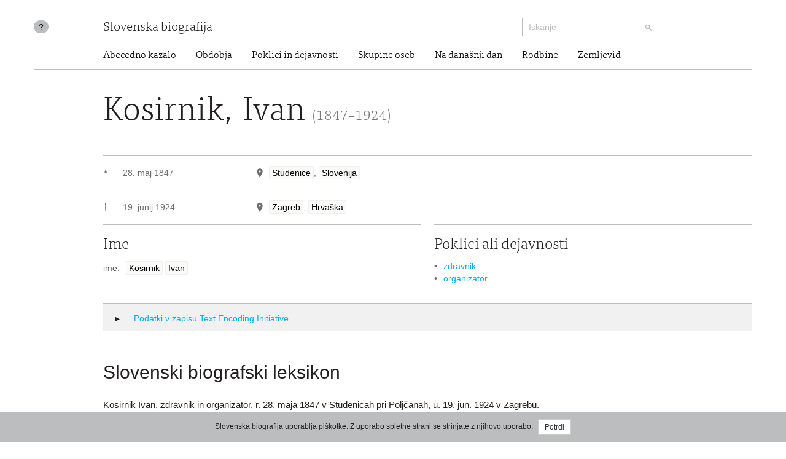

--- FILE ---
content_type: text/html; charset=utf-8
request_url: https://www.slovenska-biografija.si/oseba/sbi293065/
body_size: 5006
content:
<!DOCTYPE html>



<html lang="sl">

<head>
    <meta charset="utf-8">
    <meta name="viewport" content="width=device-width, initial-scale=1.0">
    <meta http-equiv="X-UA-Compatible" content="IE=edge">

    <title>Kosirnik, Ivan (1847–1924) - Slovenska biografija</title>

    <meta name="author" content="Slovenska akademija znanosti in umetnosti">
    


    <link rel="stylesheet" type="text/css" href="/static/frontend/main.69e581392124.css">
</head>

<body id="skrollr-body">

    <header>
        <div class="container with-separator">
            <div class="row">
                <div class="about col-md-1 col-sm-1 hidden-xs hidden-print">
                    <a id="about" href="/kolofon/" data-toggle="tooltip" data-original-title="Kolofon">?</a>
                </div>
                
                <div class="brand col-md-7 col-sm-7 col-xs-12">
                    <a href="/">Slovenska biografija</a>
                </div>
                <div class="search col-md-3 col-sm-4 col-xs-12 hidden-print">
                    <form class="form-inline" role="search" action="/iskanje/">
                        <div class="input-group input-group-sm">
                            <input type="text" class="form-control" name="q" placeholder="Iskanje">
                            <span class="input-group-btn">
                                <button type="submit" class="btn btn-default"><img src="/static/img/search-small.b18274da5390.png" alt="Iskanje"></button>
                            </span>
                        </div>
                    </form>
                </div>
                <div class="site-nav col-sm-offset-1 col-md-11 col-sm-11 hidden-xs">
                  <nav>
  <ul class="nav nav-pills">
    <li><a href="/#abecedno-kazalo">Abecedno kazalo</a></li>
    <li><a href="/#obdobja">Obdobja</a></li>
    <li><a href="/#poklici">Poklici in dejavnosti</a></li>
    <li><a href="/#skupine">Skupine oseb</a></li>
    <li><a href="/#na-danasnji-dan">Na današnji dan</a></li>
    <li><a href="/#rodbine">Rodbine</a></li>
    <li><a href="/#zemljevid">Zemljevid</a></li>
  </ul>
</nav>

                </div>
                
            </div>
        </div>
    </header>

    <div class="content container with-separator" id="page-family-person">
        

        



<div class="row">
    <div class="col-md-11 col-md-offset-1">
        <div class="metadata no-images">
        <h1>Kosirnik, Ivan <small>(1847–1924)</small>
    </h1>
    <div class="birth-death">
      <div class="birth">
        <div class="symbol">★</div>
        <div class="date">
          <div class="item">28. maj 1847</div>
        </div>
        <div class="place">
          <div class="item">
            <span class="geo-location geo-location--resolved" data-toggle="modal" data-target="#mapModal"> </span>
            <a href="#" rel="tooltip" title="naselje">Studenice</a>, <a href="#" rel="tooltip" title="država">Slovenija</a>
          </div>
        </div>
      </div>
      <div class="death">
        <span class="symbol">†</span>
        <div class="date">
          <div class="item">19. junij 1924</div>
        </div>
        <div class="place">
          <div class="item">
            <span class="geo-location geo-location--resolved" data-toggle="modal" data-target="#mapModal"> </span>
            <a href="#" rel="tooltip" title="naselje">Zagreb</a>, <a href="#" rel="tooltip" title="država">Hrvaška</a>
          </div>
        </div>
      </div>
    </div>
    <div class="col-md-12">
      <div class="row">
        <div class="name metadata-blocks-2">
          <h2>Ime</h2>
          <ul class="names">
            <li class="">
              <div class="type">ime:</div>
              <div class="value">
                <a href="#" rel="tooltip" data-html="true" title="priimek">Kosirnik</a>
                <a href="#" rel="tooltip" data-html="true" title="ime">Ivan</a>
              </div>
            </li>
          </ul>
        </div>
        <div class="occupation metadata-blocks-2">
          <h2>Poklici ali dejavnosti</h2>
          <ul>
            <li>
              <a href="/poklic/zdravstvo/zdravniki/zdravnik/">zdravnik</a>
            </li>
            <li>
              <a href="/poklic/vodstveni-poklici-in-organizatorji/organizator/">organizator</a>
            </li>
          </ul>
        </div>
      </div>
    </div>
        </div>
    </div>
</div>


<div class="modal modal--map fade" id="mapModal" tabindex="-1">
    <div class="modal-dialog modal-lg">
        <div class="modal-content">
            <div class="modal-header">
                <button type="button" class="close" data-dismiss="modal"><span>&times;</span></button>
                <h4 class="modal-title" id="mapLabel">Kosirnik, Ivan (1847–1924)</h4>
            </div>
            <div class="modal-body">
                <div class="map map--person"></div>
            </div>
        </div>
    </div>
</div>


<div class="row hidden-print hidden-xs">
    <div class="col-md-11 col-md-offset-1">
        <div class="tei">
            <h2 class="collapsed" data-toggle="collapse" data-target="#collapsable-tei"><i class="more"></i> Podatki v zapisu Text Encoding Initiative</h2>
            <pre class="collapse" id="collapsable-tei"><code class="language-markup">&lt;person xmlns=&quot;http://www.tei-c.org/ns/1.0&quot; xml:id=&quot;sbi293065&quot; corresp=&quot;sbl-text.xml#sbl01214&quot; role=&quot;main&quot;&gt;
          &lt;idno type=&quot;URL&quot;&gt;http://www.slovenska-biografija.si/oseba/sbi293065/&lt;/idno&gt;
          &lt;sex value=&quot;1&quot;/&gt;
          &lt;persName&gt;
            &lt;forename&gt;Ivan&lt;/forename&gt;
            &lt;surname&gt;Kosirnik&lt;/surname&gt;
          &lt;/persName&gt;
          &lt;occupation scheme=&quot;#occupation&quot; code=&quot;#zdravnik&quot;/&gt;
          &lt;occupation scheme=&quot;#occupation&quot; code=&quot;#organizator&quot;/&gt;
          &lt;birth&gt;
            &lt;date when=&quot;1847-05-28&quot;&gt;28. maj 1847&lt;/date&gt;
            &lt;placeName&gt;
              &lt;settlement&gt;Studenice&lt;/settlement&gt;
              &lt;country&gt;Slovenija&lt;/country&gt;
              &lt;geo&gt;46.3009113 15.61332&lt;/geo&gt;
            &lt;/placeName&gt;
          &lt;/birth&gt;
          &lt;death&gt;
            &lt;date when=&quot;1924-06-19&quot;&gt;19. jun. 1924&lt;/date&gt;
            &lt;placeName&gt;
              &lt;settlement&gt;Zagreb&lt;/settlement&gt;
              &lt;country&gt;Hrvaška&lt;/country&gt;
              &lt;geo&gt;45.8150108 15.981919&lt;/geo&gt;
            &lt;/placeName&gt;
          &lt;/death&gt;
        &lt;/person&gt;</code></pre>
        </div>
    </div>
</div>


<div id="texts" class="row"><div class="col-md-8 col-md-offset-1">
      <div id="slovenski-biografski-leksikon" class="text" data-menu-offset="-10">
        <h2>Slovenski biografski leksikon</h2>
        <div class="text">
          <p>Kosirnik Ivan, zdravnik in organizator, r. 28. maja 1847 v Studenicah pri
                  Poljčanah, u. 19. jun. 1924 v Zagrebu. Gimn. je obiskoval v Celju, univ. od 1868 v
                  Gradcu. Po promociji (1876) je vstopil v bolnico usmiljenih bratov v Zagrebu,
                  postal 1878 sekundarij v bolnici usmiljenih sester v Zagrebu, 1883 primarij, 1895
                  ravnatelj zavoda; 1915 je stopil v pokoj. Organizacija zavoda je njegovo delo. Bil
                  je med ustanovitelji hrv. planinskega društva in Sokola, dež. sanitetni svetnik,
                  predsednik dež. sanitetnega sveta in zdravniškega društva za Hrv. in Slavonijo,
                  okoli 30 let predsednik I. Hrv. klizalačkog društva in častni član zagrebške
                  požarne brambe in Društva zdravnikov na Kranjskem. Po Eydamu je priredil knjigo
                  Higijena ili nauka o zdravlju (Zagreb 1891), po Esmarchu Prva pomoć kada tko
                  nastrada (1892). – Prim.: Almanach der Mitglieder des kais. öst. Franz
                  Joseph-Ordens 88 (s sliko); LV 1924, 218; Bučar, Povijest Hrvatskog Sokola-Matice
                  u Zagrebu (s slikami). Gl.</p>
        </div>
        <div class="abbreviations-link">
          <a href="../../kolofon/sbl/#kratice-in-krajsave" target="_blank">Kratice in krajšave</a>
        </div>
        <div class="authors">
          <a href="/avtor/Gl./">Joža Glonar</a>
        </div>
        <div class="citation">
          <span class="author">Glonar, Joža:</span>
          <span class="article-title">Kosirnik, Ivan (1847–1924)</span>.
            <span class="publication">
            <span class="title">Slovenska biografija.</span>
            <span class="imprint">Slovenska akademija znanosti in umetnosti, Znanstvenoraziskovalni center SAZU, 2013.</span>
          </span>
          <span class="permalink">http://www.slovenska-biografija.si/oseba/sbi293065/#slovenski-biografski-leksikon</span>
          <span class="access-date">(13. januar 2026)</span>.
            <span class="original">Izvirna objava v:
                <span class="title">Slovenski biografski leksikon:</span>
            <span class="volume">4. zv. Kocen - Lužar.</span>
            <span class="editor">Franc Ksaver Lukman et al.</span>
            <span class="imprint">Ljubljana,
                    Zadružna gospodarska banka,
                    1932.
                </span>
          </span>
        </div>
      </div>
    </div></div>

<div class="row hidden-print">

    <div class="col-md-8 col-md-offset-1">
        <div class="comment">

            <h2 class="collapsable" data-target="collapsable-comment" data-adjust-scroll="bottom"><i class="more"></i> Komentiraj <small>posredujte nam svoj komentar ali predlog za izboljšavo vsebine</small></h2>

            <div id="collapsable-comment" class="row form">

                <form id="user-comment" action="./" method="POST">
                    <input type="hidden" name="csrfmiddlewaretoken" value="xgZ0yzB2f887ztxTFsVtbqXbhsg6IsdhrqvmXAZfZEBjVU0dFYVMQ10RZK6nn5EB">

                    <input type="hidden" name="a" value="8" id="id_a">
                    <input type="hidden" name="b" value="6" id="id_b">
                    <input type="hidden" name="c" id="id_c">

                    <div class="col-md-6">
                        <div class="form-group ">
                            <input required type="text" class="form-control" id="form_name" name="user_name" value="" placeholder="Vnesite svoje ime">
                        </div>
                        <div class="form-group ">
                            <input required type="email" class="form-control" id="form_email" name="user_email" value="" placeholder="Vnesite svoj e-poštni naslov">
                        </div>
                    </div>

                    <div class="col-md-6">
                        <div class="form-group ">
                            <textarea required class="form-control" id="form_comment"  rows="10" name="comment" value="" placeholder="Vaš komentar"></textarea>
                        </div>
                        <input type="submit" class="btn btn-default" value="Pošlji komentar">
                    </div>

                </form>

            </div>
        </div>
    </div>

</div>




    </div>

    <footer>
        <div class="container">
            <div class="row">
                <div class="col-md-offset-1 col-sm-4 hidden-xs logo">
                    <a href="http://www.sazu.si/"><img src="/static/img/logo-sazu.dccba20a8ef3.png" alt="SAZU - Slovenska akademija znanosti in umetnosti" class="sazu" width="102" height="102"></a>
                    <a href="http://www.zrc-sazu.si/"><img src="/static/img/logo-zrc-sazu.06a85e8b9f21.png" alt="ZRC SAZU - Znanstvenoraziskovalni center Slovenske akademije znanosti in umetnosti" class="zrc-sazu" width="339" height="102"></a>
                </div>
                <div class="col-sm-3 address">
                    <div class="vcard">
                        <div class="organization-name"><a class="url" href="http://www.sazu.si/">Slovenska akademija znanosti in umetnosti</a></div>
                        <div class="adr">
                            <span class="street-address">Novi trg 3</span>
                            <br>
                            <span class="post-office-box">P.P. 323</span>
                            <br>
                            <span class="postal-code">SI-1000</span> <span class="locality">Ljubljana</span>
                        </div>
                        <div class="tel-email">
                            T: <span class="tel">(01) 470 6100</span>
                            <br>
                            E: <span class="email"><a class="url" href="mailto:sazu@sazu.si">sazu@sazu.si</a></span>
                        </div>
                    </div>
                </div>
                <div class="col-sm-3 address">
                    <div class="vcard">
                        <div class="organization-name"><a class="url" href="http://www.zrc-sazu.si/">Znanstvenoraziskovalni center Slovenske akademije znanosti in umetnosti</a></div>
                        <div class="adr">
                            <span class="street-address">Novi trg 2</span>
                            <br>
                            <span class="postal-code">SI-1000</span> <span class="locality">Ljubljana</span>
                        </div>
                        <div class="tel-email">
                            T: <span class="tel">+386 1 470 6100</span>
                            <br>
                            E: <span class="email"><a class="url" href="mailto:zrc@zrc-sazu.si">zrc@zrc-sazu.si</a></span>
                        </div>
                    </div>
                </div>
                <div class="col-sm-1">
                    <p class="back-to-top pull-right hidden-print hidden-xs"><a href="#">Na vrh strani</a></p>
                </div>
            </div>
        </div>
    </footer>

    <div class="cookie-consent">
        
        <div class="message">Slovenska biografija uporablja <a href="/piskotki/">piškotke</a>. Z uporabo spletne strani se strinjate z njihovo uporabo: <button class="btn btn-default btn-sm btn-consent">Potrdi</button></div>
        
    </div>

    <script type="text/javascript" src="//maps.googleapis.com/maps/api/js?v=3&amp;key=AIzaSyBKsvKbmC79SLzvpFp4TzHP3vgxhurU3zw"></script>
    <script src="https://code.jquery.com/jquery-3.4.1.min.js" integrity="sha256-CSXorXvZcTkaix6Yvo6HppcZGetbYMGWSFlBw8HfCJo=" crossorigin="anonymous"></script>
    <script src="/static/frontend/vendor.d333a390b098.js"></script>
    <script src="/static/frontend/main.26bcb3a97eb0.js"></script>

    
<script>
    $('.geo-location--resolved').on('click', () => {
        $('.map').clusterMap(
            '/json/locations/person/sbi293065/',
            { hideMapBeforeFitBounds: true }
        )
    })
</script>


    <script>
  (function(i,s,o,g,r,a,m){i['GoogleAnalyticsObject']=r;i[r]=i[r]||function(){
  (i[r].q=i[r].q||[]).push(arguments)},i[r].l=1*new Date();a=s.createElement(o),
  m=s.getElementsByTagName(o)[0];a.async=1;a.src=g;m.parentNode.insertBefore(a,m)
  })(window,document,'script','//www.google-analytics.com/analytics.js','ga');

  ga('create', 'UA-47226003-1', 'slovenska-biografija.si');
  ga('send', 'pageview');
</script>

</body>

</html>
